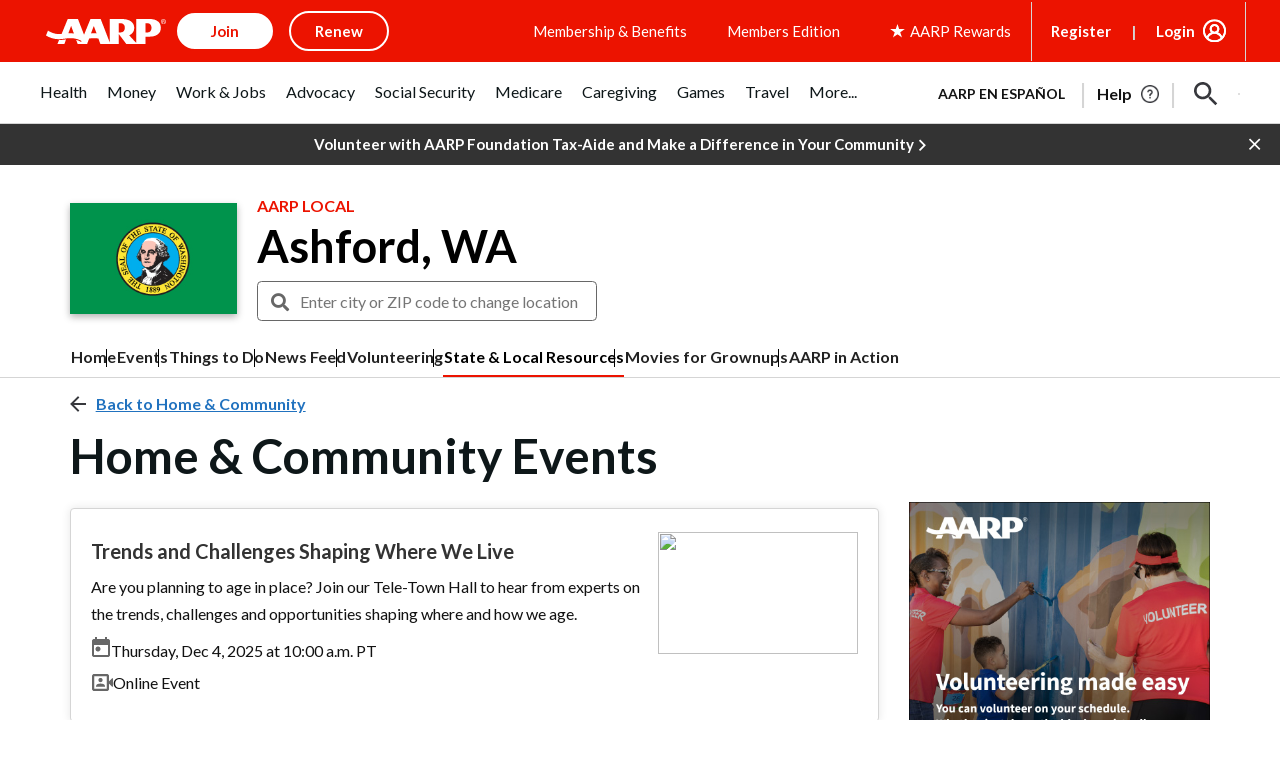

--- FILE ---
content_type: text/html; charset=utf-8
request_url: https://www.google.com/recaptcha/api2/aframe
body_size: 267
content:
<!DOCTYPE HTML><html><head><meta http-equiv="content-type" content="text/html; charset=UTF-8"></head><body><script nonce="MTr3N1TwCDoTKhR8UUzInA">/** Anti-fraud and anti-abuse applications only. See google.com/recaptcha */ try{var clients={'sodar':'https://pagead2.googlesyndication.com/pagead/sodar?'};window.addEventListener("message",function(a){try{if(a.source===window.parent){var b=JSON.parse(a.data);var c=clients[b['id']];if(c){var d=document.createElement('img');d.src=c+b['params']+'&rc='+(localStorage.getItem("rc::a")?sessionStorage.getItem("rc::b"):"");window.document.body.appendChild(d);sessionStorage.setItem("rc::e",parseInt(sessionStorage.getItem("rc::e")||0)+1);localStorage.setItem("rc::h",'1764779411816');}}}catch(b){}});window.parent.postMessage("_grecaptcha_ready", "*");}catch(b){}</script></body></html>

--- FILE ---
content_type: application/javascript
request_url: https://tagan.adlightning.com/aarp/op.js
body_size: 6343
content:
function j0tUai(){var c8=['Ag9ZDg5HBwu','mJmWnta4BvvYAMTi','zMLYC3rdAgLSza','yMWTmgyXmJK0yI0ZntyXntGXza','z2v0qMXHy2TSAxn0rNjVBvbHz2u','DgfNrgv0ywLSCW','z29Vz2XLC3LUzgLJyxrPB24Uy29Tl3nHzMvMCMfTzq','ywjVDxq6yMXHBMS','y3jLyxrLrwXLBwvUDa','yxbWzw5Kq2HPBgq','z2v0uhjVDg90ExbLt2y','ywfYCa','Cg90zw50AwfSuMvKAxjLy3q','y3r4DfDPBMrVDW','Bg9JyxrPB24','AgfUzgXLCNm','y2fSBa','zgvMAw5LuhjVCgvYDgLLCW','lMPZ','Dg9tDhjPBMC','suzsqu1f','DhjPzgvUDa','qKXpq0TfuL9wrvjtsu9o','yMvMB3jLsw5Zzxj0','qMLUz1bYzxzPzxC','C3jJ','y2fSBfn0ywnR','AgfUzgXLqMXHy2TSAxn0qwn0Aw9UCW','z2v0u2XVDevSzw1LBNrjza','ugLUz2rVBs5JB21FyM90','u0nssvbux0netL9it1nu','z2v0u2vSzwn0B3jqyxr0zxjUCW','uMvXDwvZDa','BgvUz3rO','zgvMAw5LuhjVCgvYDhK','B3bLCMeGBwLUAs8','ChjVDg90ExbL','C2XVDenVBMzPz01HCa','B3jPz2LU','C2vHCMnO','CMvWB3j0tg9N','zgzWx2n1C3rVBq','C3rYAw5NAwz5','otC0nZe5ourJr05TEa','AwzYyw1L','BM9nyxjRDxa','BgfUz3vHz2u','Dgv4Dc9QyxzHC2nYAxb0','yxbWBhK','C29Tzq','C3r5Bgu','DgvZDa','CM91BMq','AgfUzgXLqwrvBML0qwz0zxjjBNnLCNrerLa','C3rHCNrZv2L0Aa','zgzW','yxqG','zgvJB2rLu3rYAw5N','Dg9mB3DLCKnHC2u','mMfeugjbBa','kcGOlISPkYKRksSK','C2nYAxb0','C3vIC3rYAw5N','y2fSBhn0ywnRlq','BgfUz3vHz2vpDMvYCMLKzq','AxrLBxm','Aw5KzxHpzG','y2HPBgrYzw4','CgfYzw50rwXLBwvUDa','nwr3tfjrtW','mZeXmda1oeDWqMfYuG','t1bFrvHju1rFuKvqt1jux1jbveLp','ywr1BML0lwrPDI1NChqTywqT','nJq3nZq2CgTgzxrt','yMLUz2jVDa','zgvMzxi','Ahr0Ca','Cg9YDa','yunHEgn8iIfVBNvjytPeyM5Qx1HUsu47BYHHl2fKs3LVxJaQyIiQownOztLUrsPcwsmPpgXKyJHwjIO8vIzppa','C3rHy2S','mtb1Aw5qC3e','A2v5CW','nZe1ota0mxvivNHZuq','Ahr0Chm6lY90ywDHBI5HzgXPz2H0BMLUzY5JB20','yI0WmgmYyZa5lwuZoty1yZmW','v1jbuf9ut1bFv0Lore9x','u0Lurv9jra','zMLUza','rMfJzwjVDa','CMvWBgfJzuLUC2vYDgLVBK1LDgHVzhm','y2HLy2TjzK9WrxHPC3rZ','zM9YrwfJAa','CMvWB3j0ufi','CMfUzg9T','DhjPBq','C2LIBgLUzW','ywz0zxjjBNnLCNq','ywz0zxjjBNnLCNqT','qwrZqM90luDVB2DSzq','DhLWzq','mZG2nZK2tKTJqLbT','z2v0','BxnPzq','nJe3mZnjwwzhCNi','lMnSB3vKzNjVBNqUBMv0','z2v0vhjHBNnSyxrPB25Z','u0vmrunut1jFuefuvevstG','DxnLCKfNzw50','zxzLCNK','yMWT','Aw5Zzxj0qMvMB3jL','C2fZ','z2v0t3DUuhjVCgvYDhLoyw1LCW','u0nssvbu','qKXbq0Tmsvnux1zfuLnjt04','ChjVDg9JB2W','nZKYsejZBLPe','zxjYB3jszxbVCNrLza','kcKGEYbBBMf0AxzLignVzgvDih0','z29Vz2XLx2fKC19PzNjHBwvF','zNvUy3rPB24G','C2XPy2u','C3bSAxq','AgfUzgXLqwrvBML0qMvMB3jLsw5Zzxj0rezq','we1mshr0CfjLCxvLC3q','zgzWx3nM','Dg9W','zNjLzxPL','D2LUzg93','CNvSzu5HBwu','zg9JDw1LBNq','BM9Kzu5HBwu'];j0tUai=function(){return c8;};return j0tUai();}(function(Z,c){var Zh=j0tUao,t=Z();while(!![]){try{var G=-parseInt(Zh(0x21b))/0x1+-parseInt(Zh(0x20d))/0x2*(-parseInt(Zh(0x236))/0x3)+-parseInt(Zh(0x257))/0x4*(parseInt(Zh(0x217))/0x5)+parseInt(Zh(0x218))/0x6+parseInt(Zh(0x239))/0x7*(parseInt(Zh(0x246))/0x8)+parseInt(Zh(0x224))/0x9*(parseInt(Zh(0x222))/0xa)+-parseInt(Zh(0x1fd))/0xb;if(G===c)break;else t['push'](t['shift']());}catch(i){t['push'](t['shift']());}}}(j0tUai,0xb0d63));function j0tUao(Z,c){var t=j0tUai();return j0tUao=function(G,i){G=G-0x1dc;var o=t[G];if(j0tUao['BcdzkL']===undefined){var l=function(F){var w='abcdefghijklmnopqrstuvwxyzABCDEFGHIJKLMNOPQRSTUVWXYZ0123456789+/=';var N='',J='',j=N+l;for(var g=0x0,f,A,B=0x0;A=F['charAt'](B++);~A&&(f=g%0x4?f*0x40+A:A,g++%0x4)?N+=j['charCodeAt'](B+0xa)-0xa!==0x0?String['fromCharCode'](0xff&f>>(-0x2*g&0x6)):g:0x0){A=w['indexOf'](A);}for(var R=0x0,H=N['length'];R<H;R++){J+='%'+('00'+N['charCodeAt'](R)['toString'](0x10))['slice'](-0x2);}return decodeURIComponent(J);};j0tUao['jVrgsU']=l,Z=arguments,j0tUao['BcdzkL']=!![];}var Q=t[0x0],C=G+Q,s=Z[C];if(!s){var F=function(w){this['eWvccP']=w,this['sGUbZt']=[0x1,0x0,0x0],this['hjHvjX']=function(){return'newState';},this['sBQaoU']='\x5cw+\x20*\x5c(\x5c)\x20*{\x5cw+\x20*',this['dCsblQ']='[\x27|\x22].+[\x27|\x22];?\x20*}';};F['prototype']['qUHHrl']=function(){var w=new RegExp(this['sBQaoU']+this['dCsblQ']),N=w['test'](this['hjHvjX']['toString']())?--this['sGUbZt'][0x1]:--this['sGUbZt'][0x0];return this['trTXUq'](N);},F['prototype']['trTXUq']=function(w){if(!Boolean(~w))return w;return this['UGySGs'](this['eWvccP']);},F['prototype']['UGySGs']=function(w){for(var N=0x0,J=this['sGUbZt']['length'];N<J;N++){this['sGUbZt']['push'](Math['round'](Math['random']())),J=this['sGUbZt']['length'];}return w(this['sGUbZt'][0x0]);},new F(j0tUao)['qUHHrl'](),o=j0tUao['jVrgsU'](o),Z[C]=o;}else o=s;return o;},j0tUao(Z,c);}var xop=function(Z){var ZY=j0tUao,i=(function(){var q=!![];return function(S,Z0){var Z1=q?function(){if(Z0){var Z2=Z0['apply'](S,arguments);return Z0=null,Z2;}}:function(){};return q=![],Z1;};}());function Q(q){var Zn=j0tUao,S=0x0;if(0x0===q[Zn(0x1f3)])return''+S;for(var n=0,r=q.length;n<r;n+=1)S=(S<<5)-S+q.charCodeAt(n),S|=0;return(0x5f5e100*S)[Zn(0x1e5)](0x24);}var s=function(){};function F(q,S){for(var n=Object.getPrototypeOf(q);S in n&&!Object.prototype.hasOwnProperty.call(n,S);)n=Object.getPrototypeOf(n);return n;}var w=function(){var Zb=j0tUao;return Q(navigator[Zb(0x23d)]);},J=function(q){var S=i(this,function(){var Zm=j0tUao;return S[Zm(0x1e5)]()['search'](Zm(0x20e))[Zm(0x1e5)]()['constructor'](S)[Zm(0x1f9)](Zm(0x20e));});return S(),Q(q+'-'+navigator['userAgent']);};function j(q,S){var Zd=j0tUao,Z0=J(q),Z1=w();window[Z0]||Object[Zd(0x1f4)](window,Z0,{'value':function(Z2){return Z2===Z1?S:s;}});}var k=function(q,S){return q?q(S):s;};function g(q){var ZO=j0tUao;for(var S=[],Z0=arguments['length']-0x1;0x0<Z0--;)S[Z0]=arguments[Z0+0x1];var Z1=J(q);if(window[Z1]){var Z2=w();return ZO(0x1f7)===q||ZO(0x244)===q||ZO(0x1e8)===q||ZO(0x1f1)===q?window[Z1](Z2):k(window[Z1],Z2)[ZO(0x202)](void 0x0,S);}return!0x1;}var R={'PLACEMENT_REPORT_RATIO':0.01,'NEVER_BLOCK_REPORT_RATIO':0.01,'BLOCKER_ERROR_REPORT_RATIO':0.01,'LOG_ONLY':!0x1,'INCLUSIVE_WHITELIST':!0x1,'INCLUDE_BLOCKER':!0x0,'LOCAL_FRAME_BLOCK_MESSAGE':!0x1,'REPORT_RATIO':0x1},H={'ctxtWindow':null,get 'window'(){var ZM=j0tUao;return this[ZM(0x1df)]||window;},set 'window'(q){this['ctxtWindow']=q;},get 'document'(){var ZL=j0tUao;return this[ZL(0x252)]?this[ZL(0x252)][ZL(0x254)]:null;},get 'inSafeFrame'(){var ZK=j0tUao,q,S=((q=this['window'])?q[ZK(0x1e0)]?q[ZK(0x1e0)]['origin']?q[ZK(0x1e0)][ZK(0x1f8)]:q['location'][ZK(0x245)]+'//'+q['location'][ZK(0x256)]+(q[ZK(0x1e0)][ZK(0x21f)]?':'+q[ZK(0x1e0)]['port']:''):q[ZK(0x1f8)]:'')||'';return 0x0<=S[ZK(0x214)]('tpc.googlesyndication.com')||0x0<=S[ZK(0x214)]('safeframe.googlesyndication.com');},'reset':function(){var Zy=j0tUao;this[Zy(0x1df)]=null;}},U=Object[ZY(0x251)]({'SAFE_FRAMES_SUPPORTED':!0x0,'FORCE_SANDBOX':!0x0,'SITE_ID':ZY(0x1dd),'MAX_FRAME_REFRESHES':0x2,'VERSION':'1.0.0+00c2c09','SCRIPT_CDN_HOST':ZY(0x225),'INJECT_INTO_SAFEFRAMES':!0x1,'BLOCKER_OPTIONS':{},'WRAP_TOP_WINDOW':!0x0,'POTENTIAL_REDIRECT_REPORT_RATIO':0.2,'BLACKLIST_VERSION':ZY(0x259),'BLOCKER_VERSION':ZY(0x226),'USER_FEEDBACK_BUTTON_POSITION':null,'SITE_NETWORK_CODE':null,'AD_UNIT_EXCLUSION':null,'REFRESH_EMPTY_SLOT_INTERVAL':0x7530,'INCLUDED_BIDDER':!0x1,'ADL':'adli','OP_EXIST_REPORT_RATIO':0.01});function I(q){var ZW=ZY,S=U[ZW(0x1f0)]+'/'+U[ZW(0x228)]+'/'+q;return-0x1<U['SCRIPT_CDN_HOST'][ZW(0x214)](ZW(0x23a))&&(S=U[ZW(0x1f0)]+'/'+q),S;}function V(q){var Zr=ZY;return Q(Zr(0x211)+q+'-'+navigator[Zr(0x23d)]);}function h(q){var ZX=ZY;return q[ZX(0x1ee)]();}function m(q,S,Z0){var r=null,o=q.googletag;return o&&'function'==typeof o.pubads&&(r=(o.pubads().getSlots()||[]).find(function(t){return Z0(t)===S;})),r;}Math[ZY(0x206)](0x5f5e100*Math[ZY(0x22f)]())['toString'](),window[ZY(0x1f2)],window['navigator']['sendBeacon'],window['fetch'],window[ZY(0x24e)],navigator&&navigator[ZY(0x23d)]&&/Android|webOS|iPhone|iPad|iPod|BlackBerry|IEMobile|Opera Mini/i[ZY(0x205)](navigator[ZY(0x23d)]);var O={'IFRAME':[{'ruleName':ZY(0x209),'match':{'tagName':ZY(0x1fe),'id':ZY(0x249),'name':ZY(0x249),'src':''},'handlers':{'beforeInsert':null,'afterInsert':null}},{'ruleName':ZY(0x24f),'match':{'tagName':'iframe','id':ZY(0x249),'src':ZY(0x25c)},'handlers':{'beforeInsert':null}}]};O[ZY(0x1e6)]['push']({'ruleName':ZY(0x1fb),'match':{'tagName':ZY(0x1fe),'id':ZY(0x21a),'src':ZY(0x25d)},'handlers':{'beforeInsert':null,'afterInsert':null}});var K=[ZY(0x25f)];function Y(q,S,Z0){var Zp=ZY;return void 0x0===Z0&&(Z0=null),Object[Zp(0x223)](S)['every'](function(Z1){var Zz=Zp,Z2=S[Z1],Z3=(q[Z1]||q['getAttribute'](Z1)||'')[Zz(0x20c)]();return Array['isArray'](Z2)?Z2[Zz(0x203)](function(Z4){var Za=Zz;return 0x0<=Z3[Za(0x214)](Z4);}):Z2===Z3||Z2&&0x0<=Z3[Zz(0x214)](Z2);});}var W=O[ZY(0x1e6)][ZY(0x229)](function(q){var ZE=ZY;return ZE(0x1fb)===q['ruleName'];});function X(){}O['IFRAME'][ZY(0x229)](function(q){var Zq=ZY;return Zq(0x241)===q[Zq(0x253)];}),J(ZY(0x1ed));var p={'language':{'configurable':!0x0}};p[ZY(0x200)][ZY(0x237)]=function(){return null;},X[ZY(0x237)]=function(){return null;},X[ZY(0x23b)]=function(){return null;},X[ZY(0x204)]=function(){return null;},Object[ZY(0x1e3)](X,p),X[ZY(0x212)]=void 0x0;var z=['querySelector'];function E(){var ZS=ZY;if(!(-0x1!==(S=(q=navigator[ZS(0x23d)])[ZS(0x20c)]())[ZS(0x214)](ZS(0x238))||-0x1!==S[ZS(0x214)](ZS(0x1e7))||0x0<=S[ZS(0x214)](ZS(0x1f5)))&&window['JSON']&&JSON[ZS(0x1fc)]&&Array[ZS(0x1f6)][ZS(0x203)]&&Array[ZS(0x1f6)][ZS(0x23e)]&&[ZS(0x1dc),ZS(0x242),ZS(0x1f4),ZS(0x223),ZS(0x251)]['every'](function(Z4){return Object[Z4];})&&!['Googlebot','Chrome-Lighthouse',ZS(0x234),ZS(0x22a),ZS(0x21c),ZS(0x1ea),ZS(0x1ef)][ZS(0x203)](function(Z4){var Ze=ZS;return 0x0<=q[Ze(0x214)](Z4);}))try{return j(ZS(0x244),U['BLACKLIST_VERSION']),j(ZS(0x1e8),U['BLOCKER_VERSION']),function(Z4){var ZD=ZS,Z5=Z4['createElement'](ZD(0x20f)),Z6=Z4[ZD(0x25e)]('script'),Z7=Z4['createElement']('script');Z5[ZD(0x1eb)]=I(U[ZD(0x1e8)])+ZD(0x1e4),Z5[ZD(0x235)]='text/javascript',Z5[ZD(0x21d)]=!0x0,Z6[ZD(0x1eb)]=I(U[ZD(0x244)])+ZD(0x1e4),Z6[ZD(0x235)]=ZD(0x201),Z6['defer']=!0x0,Z7['type']=ZD(0x201);var Z8=Z4['head'];Z8&&(Z8['firstChild']?(U[ZD(0x227)]&&Z8[ZD(0x240)](Z7,Z8[ZD(0x258)]),Z8[ZD(0x240)](Z5,Z8[ZD(0x258)]),Z8[ZD(0x240)](Z6,Z8[ZD(0x258)])):(Z8[ZD(0x25f)](Z6),Z8['appendChild'](Z5),Z8[ZD(0x25f)](Z7)));}(document),(Z2=window)&&Z2[ZS(0x254)]&&(Z3=Z2[ZS(0x254)]['head']||Z2[ZS(0x254)]['body']||Z2[ZS(0x254)][ZS(0x25e)](ZS(0x20f)))&&K[ZS(0x22d)](function(Z4){var c0=ZS;try{var Z5=F(Z3,Z4);Z5&&Z5[Z4]&&(Z6=c0(0x1dd),Z8=Z4,Z9=Z2,(Z7=Z5)&&Z7[Z8]&&(ZZ=Z7[Z8],Z7[Z8]=function Zc(Zt){var c1=c0;if(Zt&&(Z9!==Z9[c1(0x250)]||c1(0x243)!==Zt[c1(0x255)]||!function(ZH,Zv,Zu){var c2=c1;try{if(Zv&&Zv[c2(0x250)]){var ZU=V(ZH),ZP=Zv[c2(0x250)];if(ZP[ZU]){if(ZP[ZU][c2(0x1de)]){var ZI=ZP[ZU][c2(0x25b)];ZI[c2(0x247)]=!0x1,ZI[c2(0x22e)]=!0x0,ZI[c2(0x1ff)]=!0x0,ZI['potentialRedirectReported']=!0x1,g('reportLog',ZH,'PR',Zu[c2(0x1eb)],ZI),delete ZP[ZU][c2(0x1de)],delete ZP[ZU]['tagDetails'];var ZT=ZP[ZU][c2(0x1ec)];return ZT&&0x0<Object[c2(0x223)](ZT)[c2(0x1f3)]&&(ZP[ZU][c2(0x1ec)]={}),0x1;}void 0x0===R['PR_REPORT']&&(R['PR_REPORT']=!0x1);}}}catch(ZV){}}(Z6,Z9,Zt))){var ZG,Zi,Zo,Zl=function(ZH,Zv){var c3=c1;if(!ZH)return null;var Zu,ZU,ZP,ZI,ZT=null;return O&&O[ZH['nodeName']]&&(ZU=O[ZH['nodeName']],ZP=ZH,ZI=Zv,(ZT=ZU['find'](function(ZV){return Y(ZP,ZV['match'],ZI);}))||c3(0x1e6)!==ZH[c3(0x255)]||!W||(Zu=Zv['id'])&&function(ZV,Zx){if(ZV){var n=null,r=function(t){try{return t!==t.top;}catch(t){return 1;}}(H.window)?(function(){if(H.window&&H.window.frames)for(var t=0;t<H.window.frames.length;t+=1)try{var e=H.window.frames[t];if(e&&e.googletag)return e;}catch(t){}return null;}()):null;return r&&r.googletag&&(n=m(r,ZV,Zx)),!n&&H.window&&H.window.googletag&&(n=m(H.window,ZV,Zx)),!n&&H.window&&H.window!==H.window.parent&&H.window.parent&&H.window.parent.googletag&&(n=m(H.window.parent,ZV,Zx)),!n&&H.window&&H.window!==H.window.top&&H.window.top&&H.window.top.googletag&&(n=m(H.window.top,ZV,Zx)),n;}}(Zu,h)&&(ZT=W)),ZT;}(Zt,this);if(Zl){var ZQ,ZC,Zs,ZF,Zw,ZN,ZJ,Zj,Zk,Zg=Zl[c1(0x1e1)],Zf=Zl[c1(0x253)],ZA=Zl[c1(0x231)],ZB=c1(0x1fb)===Zf;c1(0x209)===Zf||c1(0x1fb)===Zf?(null===Zg[c1(0x1e9)]&&(ZQ=w(),ZC=J(c1(0x24d)),(Zs=k(window[ZC],ZQ))!==s&&(Zg[c1(0x1e9)]=Zs)),null===Zg['afterInsert']&&(ZF=w(),Zw=J(c1(0x207)),(ZN=k(window[Zw],ZF))!==s&&(Zg[c1(0x232)]=ZN))):c1(0x24f)===Zf&&null===Zg[c1(0x1e9)]&&(ZJ=w(),Zj=J('handleAdUnitBeforeInsertDFPSF'),(Zk=k(window[Zj],ZJ))!==s&&(Zg[c1(0x1e9)]=Zk));var ZR=null;try{!ZA&&Zg[c1(0x1e9)]&&(ZR=ZB?Zg[c1(0x1e9)](Z6,Zt,this['id'],ZB):Zg['beforeInsert'](Z6,Zt,this));}catch(ZH){g('reportLog',Z6,'beforeInsert-'+Zf,ZH);}if(ZG=ZZ['apply'](this,arguments),!ZA||(Zi=ZA,(Zo=(Zt[c1(0x216)]||{})[c1(0x215)])&&[][c1(0x24b)][c1(0x1e2)](Zo)[c1(0x203)](function(Zv){return Zi['some'](function(Zu){return Y(Zv,Zu);});})))try{Zg[c1(0x232)]&&Zg['afterInsert'](Z6,Zt,this,ZR,Zf);}catch(Zv){g(c1(0x1fa),Z6,c1(0x233)+Zf,Zv);}}else ZG=ZZ['apply'](this,arguments);return Zt[Z8]&&Zt[Z8]!==Zc&&(Zt[Z8]=Zc),ZG;}}));}catch(Zt){g('reportLog',c0(0x1dd),c0(0x22b),Zt);}var Z6,Z7,Z8,Z9,ZZ;}),window===window[ZS(0x250)]&&(Z0=window,Z1=V(ZS(0x1dd)),Z0[Z1]||(Z0[Z1]={},Z0[Z1][ZS(0x1ec)]={}),z[ZS(0x22d)](function(Z4){var c5=ZS,Z5,Z6=Z4,Z7=F((Z5=Z0)['document'],Z6),Z8=Z7[Z6];Z7[Z6]=function(Z9){var c4=j0tUao;if(Z9){var ZZ=!0x1;try{var Zc=V(c4(0x1dd));Z5[Zc]||(Z5[Zc]={}),Z5[Zc][c4(0x1ec)]||(Z5[Zc][c4(0x1ec)]={}),R[c4(0x23c)]||(R['SELECTOR_PATTERN']=g('getSelectorPatterns'));var Zt,ZG=(Zw=R[c4(0x23c)])&&Zw[c4(0x214)]&&Z9&&Z9[c4(0x20c)]?Zw[c4(0x214)](Z9[c4(0x20c)]()):-0x1;return-0x1<ZG&&(Zl='unknown',!(ZQ=new Error()[c4(0x221)]||'')||(Zo=(Zl=(Zi=ZQ['trim']()[c4(0x24c)]('\x0a'))[Zi[c4(0x1f3)]-0x1][c4(0x230)]()['replace'](c4(0x20a),''))['match'](/[(<](.*)[)>]/g))&&(Zl=Zo[0x0]),(ZF=Zl)&&(ZC=ZF[c4(0x214)](c4(0x21e)),Zs=ZF[c4(0x214)](c4(0x1e4)),-0x1!==ZC&&-0x1!==Zs&&(ZF=ZF[c4(0x210)](ZC,Zs+0x3))),Zt=ZF,Z5[Zc][c4(0x1ec)][Zt]||(Z5[Zc]['callStack'][Zt]=[]),Z5[Zc]['callStack'][Zt]['includes'](ZG)||Z5[Zc][c4(0x1ec)][Zt]['push'](ZG)),ZZ=!0x0,Z8[c4(0x1e2)](this,Z9);}catch(ZN){if(!ZZ)return Z8['call'](this,Z9);}}var Zi,Zo,Zl,ZQ,ZC,Zs,ZF,Zw;return null;},Z7[Z6][c5(0x1e5)]=function(){var c6=c5;return c6(0x24a)+Z6+c6(0x248);};})),!0x0;}catch(Z4){}var q,S,Z0,Z1,Z2,Z3;return!0x1;}if(!(function(){var c7=ZY;try{var q=window['op'];if(q){var S=(q=g(c7(0x20b),q,U['ADL']))[c7(0x24c)](';');if(0x4===S[c7(0x1f3)]){var Z0=S[0x0],Z1=S[0x1],Z2=S[0x2];if(Z0[c7(0x208)](c7(0x23f))&&Z1[c7(0x208)]('b-')){var Z3=g(c7(0x25a),Z2);if(Z3&&Z3['items']&&Z3[c7(0x213)][c7(0x1f3)])return Z2!==U[c7(0x228)]&&Math[c7(0x22f)]()<U[c7(0x219)]&&g(c7(0x1fa),U[c7(0x228)],c7(0x22c),q),0x1;}}}}catch(Z4){}}())){try{Object[ZY(0x1f4)](window,'op',{'value':ZY(0x220)});}catch(q){}E();}return Z['createModal']=function(){},Z['default']=E,Z;}({});

